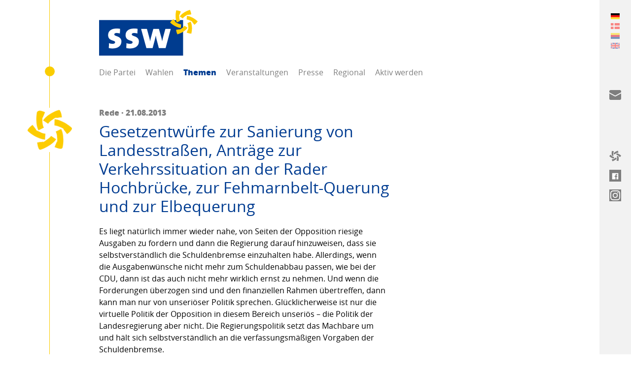

--- FILE ---
content_type: text/html; charset=utf-8
request_url: https://www.ssw.de/themen/gesetzentwuerfe-zur-sanierung-von-landesstrassen-antraege-zur-verkehrssituation-an-der-rader-hochbruecke-zur-fehmarnbelt-querung-und-zur-elbequerung-1958
body_size: 59266
content:
<!DOCTYPE html> <html lang="de"> <head> <meta charset="utf-8"> <!--
	visuellverstehen – Design and Development – @vv_agentur
	This website is powered by TYPO3 - inspiring people to share!
	TYPO3 is a free open source Content Management Framework initially created by Kasper Skaarhoj and licensed under GNU/GPL.
	TYPO3 is copyright 1998-2026 of Kasper Skaarhoj. Extensions are copyright of their respective owners.
	Information and contribution at https://typo3.org/
--> <title>Themen | SSW Landesverband</title> <meta name="generator" content="TYPO3 CMS"> <meta property="og:title" content="Gesetzentwürfe zur Sanierung von Landesstraßen, Anträge zur Verkehrssituation an der Rader Hochbrücke, zur Fehmarnbelt-Querung und zur Elbequerung"> <meta property="og:image" content="https://www.ssw.de/typo3conf/ext/sswssw/Resources/Public/Images/ssw-open-graph-image.png"> <meta property="og:image" content="https://www.ssw.de/typo3conf/ext/sswssw/Resources/Public/Images/ssw-open-graph-image.png"> <meta name="twitter:title" content="Gesetzentwürfe zur Sanierung von Landesstraßen, Anträge zur Verkehrssituation an der Rader Hochbrücke, zur Fehmarnbelt-Querung und zur Elbequerung"> <meta name="twitter:card" content="summary"> <script src="/_assets/ee1cce8401b79f4dcafd031ff5eb50c8/Build/assets/js-DSOUXYuW.js" defer></script><link rel="stylesheet" href="/_assets/ee1cce8401b79f4dcafd031ff5eb50c8/Build/assets/css-rmJGmN86.css"> <link rel="shortcut icon" type="image/x-icon" href="https://www.ssw.de/_assets/ee1cce8401b79f4dcafd031ff5eb50c8/Images/Favicons/ssw-ltsh_favicon.ico"> <link rel="icon" type="image/png" sizes="32x32" href="https://www.ssw.de/_assets/ee1cce8401b79f4dcafd031ff5eb50c8/Images/Favicons/ssw-ltsh_favicon-32x32.png"> <link rel="icon" type="image/png" sizes="16x16" href="https://www.ssw.de/_assets/ee1cce8401b79f4dcafd031ff5eb50c8/Images/Favicons/ssw-ltsh_favicon-16x16.png"> <link rel="apple-touch-icon" sizes="180x180" href="https://www.ssw.de/_assets/ee1cce8401b79f4dcafd031ff5eb50c8/Images/Favicons/ssw-ltsh_apple-touch-icon.png"> <link rel="manifest" href="https://www.ssw.de/manifest.json"> <meta name="theme-color" content="#003c91"> <!--[if lt IE 9]><script src="https://www.ssw.de/_assets/ee1cce8401b79f4dcafd031ff5eb50c8/JavaScripts/html5shiv.min.js"></script><![endif]--> <script defer data-domain="ssw.de" src="https://plausible.io/js/script.js"></script> <meta name="msapplication-config" content="https://www.ssw.de/_assets/ee1cce8401b79f4dcafd031ff5eb50c8/browserconfig.xml"> <meta name="twitter:creator" content="@sswpresse"> <meta name="twitter:card" content="summary_large_image"> <meta name="twitter:site" content="@sswpresse"> <meta name="viewport" content="width=device-width, initial-scale=1"><meta name="robots" content="index,follow"> <link rel="canonical" href="https://www.ssw.de/themen/gesetzentwuerfe-zur-sanierung-von-landesstrassen-antraege-zur-verkehrssituation-an-der-rader-hochbruecke-zur-fehmarnbelt-querung-und-zur-elbequerung-1958"> <link rel="alternate" hreflang="de-DE" href="https://www.ssw.de/themen/gesetzentwuerfe-zur-sanierung-von-landesstrassen-antraege-zur-verkehrssituation-an-der-rader-hochbruecke-zur-fehmarnbelt-querung-und-zur-elbequerung-1958"> <link rel="alternate" hreflang="dk-DK" href="https://www.ssw.de/dk/emner/gesetzentwuerfe-zur-sanierung-von-landesstrassen-antraege-zur-verkehrssituation-an-der-rader-hochbruecke-zur-fehmarnbelt-querung-und-zur-elbequerung-1958"> <link rel="alternate" hreflang="fy-FY" href="https://www.ssw.de/frr/teeme/gesetzentwuerfe-zur-sanierung-von-landesstrassen-antraege-zur-verkehrssituation-an-der-rader-hochbruecke-zur-fehmarnbelt-querung-und-zur-elbequerung-1958"> <link rel="alternate" hreflang="en-GB" href="https://www.ssw.de/en/themen/gesetzentwuerfe-zur-sanierung-von-landesstrassen-antraege-zur-verkehrssituation-an-der-rader-hochbruecke-zur-fehmarnbelt-querung-und-zur-elbequerung-1958"> <link rel="alternate" hreflang="x-default" href="https://www.ssw.de/themen/gesetzentwuerfe-zur-sanierung-von-landesstrassen-antraege-zur-verkehrssituation-an-der-rader-hochbruecke-zur-fehmarnbelt-querung-und-zur-elbequerung-1958"> </head> <body class="body"> <header class="header"> <div class="logo logo--party"> <a class="logo__link" title="SSW im Landtag" href="https://www.ssw.de/"> SSW im Landtag: Der Südschleswigsche Wählerverband (SSW) setzt sich als nordische Minderheitenpartei für eine dezentrale und bürgernahe Politik ein. </a> </div> <nav class="navigation-main"> <span class="navigation-main__toggle"> Menü <span class="navigation-main__toggle-inner"></span> </span> <ul class="navigation-main__list"> <li class="navigation-main__list-item "> <a class="navigation-main__list-link" href="https://www.ssw.de/die-partei/ueber-den-ssw" > Die Partei </a> <ul class="navigation-main__child-list"> <li class="navigation-main__child-list-item "> <a class="navigation-main__child-list-link" href="https://www.ssw.de/die-partei/ueber-den-ssw" >Über den SSW</a> </li> <li class="navigation-main__child-list-item "> <a class="navigation-main__child-list-link" href="https://stefan-seidler.info" target="_blank">SSW im Bundestag</a> </li> <li class="navigation-main__child-list-item "> <a class="navigation-main__child-list-link" href="https://ssw-sh.de" >SSW im Landtag</a> </li> <li class="navigation-main__child-list-item "> <a class="navigation-main__child-list-link" href="https://www.ssw.de/die-partei/landesvorstand" >Landesvorstand</a> </li> <li class="navigation-main__child-list-item "> <a class="navigation-main__child-list-link" href="https://www.ssw.de/die-partei/kontakt" >Kontakt</a> </li> <li class="navigation-main__child-list-item "> <a class="navigation-main__child-list-link" href="https://www.ssw.de/die-partei/geschichte" >Geschichte</a> </li> <li class="navigation-main__child-list-item "> <a class="navigation-main__child-list-link" href="https://www.ssw.de/die-partei/informationsmaterial" >Informationsmaterial</a> </li> <li class="navigation-main__child-list-item "> <a class="navigation-main__child-list-link" href="https://www.ssw.de/die-partei/wahlergebnisse" >Wahlergebnisse</a> </li> </ul> </li> <li class="navigation-main__list-item "> <a class="navigation-main__list-link" href="https://www.ssw.de/wahlen" > Wahlen </a> <ul class="navigation-main__child-list"> <li class="navigation-main__child-list-item "> <a class="navigation-main__child-list-link" href="https://www.ssw.de/bundestagswahl" >Bundestagswahl 2025</a> </li> <li class="navigation-main__child-list-item "> <a class="navigation-main__child-list-link" href="https://www.ssw.de/wahlen/kommunalwahl-2023" >Kommunalwahl 2023</a> </li> <li class="navigation-main__child-list-item "> <a class="navigation-main__child-list-link" href="https://www.ssw.de/wahlen/landtagswahl-2022" >Landtagswahl 2022</a> </li> </ul> </li> <li class="navigation-main__list-item navigation-main__list-item--active"> <a class="navigation-main__list-link" href="https://www.ssw.de/themen" > Themen </a> </li> <li class="navigation-main__list-item "> <a class="navigation-main__list-link" href="https://www.ssw.de/veranstaltungen" > Veranstaltungen </a> </li> <li class="navigation-main__list-item "> <a class="navigation-main__list-link" href="https://www.ssw.de/presse" > Presse </a> <ul class="navigation-main__child-list"> <li class="navigation-main__child-list-item "> <a class="navigation-main__child-list-link" href="https://www.ssw.de/presse/pressemitteilungen" >Pressemitteilungen</a> </li> <li class="navigation-main__child-list-item "> <a class="navigation-main__child-list-link" href="https://www.ssw.de/presse/bilder-service" >Pressefotos</a> </li> <li class="navigation-main__child-list-item "> <a class="navigation-main__child-list-link" href="https://www.ssw.de/presse/text-service" >Dokumente</a> </li> <li class="navigation-main__child-list-item "> <a class="navigation-main__child-list-link" href="https://ssw.us3.list-manage.com/subscribe?u=d728ec2e55df403ed6ddf9d42&amp;id=25676732a2" >Presseabo</a> </li> </ul> </li> <li class="navigation-main__list-item "> <a class="navigation-main__list-link" href="https://www.ssw.de/regional" > Regional </a> <ul class="navigation-main__child-list"> <li class="navigation-main__child-list-item "> <a class="navigation-main__child-list-link" href="https://www.ssw.de/regional/flensburg" >Flensburg</a> </li> <li class="navigation-main__child-list-item "> <a class="navigation-main__child-list-link" href="https://www.ssw.de/regional/schleswig-flensburg" >Schleswig-Flensburg</a> </li> <li class="navigation-main__child-list-item "> <a class="navigation-main__child-list-link" href="https://www.ssw.de/regional/nordfriesland" >Nordfriesland</a> </li> <li class="navigation-main__child-list-item "> <a class="navigation-main__child-list-link" href="https://www.ssw.de/regional/rendsburg-eckernfoerde" >Rendsburg-Eckernförde</a> </li> <li class="navigation-main__child-list-item "> <a class="navigation-main__child-list-link" href="https://www.ssw.de/regional/kiel" >Kiel</a> </li> <li class="navigation-main__child-list-item "> <a class="navigation-main__child-list-link" href="https://www.ssw.de/regional/helgoland" >Helgoland</a> </li> <li class="navigation-main__child-list-item "> <a class="navigation-main__child-list-link" href="https://www.ssw.de/regional/ag-holstein-hamburg" >AG Holstein-Hamburg</a> </li> <li class="navigation-main__child-list-item "> <a class="navigation-main__child-list-link" href="https://www.ssw.de/regional/ssw-ungdom" >SSW-Ungdom</a> </li> </ul> </li> <li class="navigation-main__list-item "> <a class="navigation-main__list-link" href="https://www.ssw.de/aktiv-werden/mitglied-werden" > Aktiv werden </a> <ul class="navigation-main__child-list"> <li class="navigation-main__child-list-item "> <a class="navigation-main__child-list-link" href="https://www.ssw.de/aktiv-werden/mitglied-werden" >Mitglied werden</a> </li> <li class="navigation-main__child-list-item "> <a class="navigation-main__child-list-link" href="https://ssw.us3.list-manage.com/subscribe?u=d728ec2e55df403ed6ddf9d42&amp;id=25676732a2" >Newsletter abonnieren</a> </li> <li class="navigation-main__child-list-item "> <a class="navigation-main__child-list-link" href="https://www.ssw.de/aktiv-werden/geld-spenden" >Geld spenden</a> </li> <li class="navigation-main__child-list-item "> <a class="navigation-main__child-list-link" href="https://www.ssw.de/aktiv-werden/ssws-arbeitsgruppen" >SSWs Arbeitsgruppen</a> </li> <li class="navigation-main__child-list-item "> <a class="navigation-main__child-list-link" href="https://www.ssw.de/aktiv-werden/dansk-frisisk-kommunalpolitisk-forening-ev" >Dansk-Frisisk Kommunalpolitisk Forening e.V.</a> </li> </ul> </li> </ul> </nav> </header> <main class="main"> <article class="article"> <div class="article__main-row "> <aside class="article__avatar"> <figure class="avatar"> <img class="avatar__image" src="https://www.ssw.de/_assets/ee1cce8401b79f4dcafd031ff5eb50c8/Images/ssw-logo-flower.png" alt="SSW"> </figure> </aside> <h1 class="headline"> <span class="headline__unobtrusive"> Rede · 21.08.2013 </span> <strong class="headline__important">Gesetzentwürfe zur Sanierung von Landesstraßen, Anträge zur Verkehrssituation an der Rader Hochbrücke, zur Fehmarnbelt-Querung und zur Elbequerung</strong> </h1> <div class="rich-text"> <p>Es liegt natürlich immer wieder nahe, von Seiten der Opposition riesige Ausgaben zu fordern und dann die Regierung darauf hinzuweisen, dass sie selbstverständlich die Schuldenbremse einzuhalten habe. Allerdings, wenn die Ausgabenwünsche nicht mehr zum Schuldenabbau passen, wie bei der CDU, dann ist das auch nicht mehr wirklich ernst zu nehmen. Und wenn die Forderungen überzogen sind und den finanziellen Rahmen übertreffen, dann kann man nur von unseriöser Politik sprechen. Glücklicherweise ist nur die virtuelle Politik der Opposition in diesem Bereich unseriös – die Politik der Landesregierung aber nicht. Die Regierungspolitik setzt das Machbare um und hält sich selbstverständlich an die verfassungsmäßigen Vorgaben der Schuldenbremse. </p><p>Es mag vielleicht die Opposition ärgern, dass sie in ihrer Regierungszeit nicht selber darauf gekommen ist, finanzielle Spielräume für Zukunftsinvestitionen zu nutzen. Dieses aber jetzt uns vorwerfen zu wollen, geht ins Leere. Sie haben die Möglichkeit gehabt, etwas für die Modernisierung des Landes zu tun und nachhaltige Investitionen zu tätigen. Allerdings haben Sie sich dafür entschieden, das Sparen um jeden Preis zum obersten Mantra zu erklären. Wer das tut, hat sich für einen Weg entschieden. Aber nach unserer Auffassung ist das der falsche Weg. Es ist der Weg, der unser Land an die Wand fährt und es ist der Weg, der unser Land endgültig von den anderen Bundesländern abhängt.</p> <p>Deshalb kann es für uns nur den Weg geben, nachhaltig in Infrastruktur, frühkindliche Bildung, Hochschulen und Kommunen zu investieren und dabei gleichzeitig bei der Umsetzung des laufenden Haushaltes die Schuldenbremse einzuhalten. Und auch hier nochmal: Die Einhaltung der Schuldenbremse ist Verfassungsauftrag und keine Regierung oder Koalition dürfte gegen diesen Verfassungsauftrag verstoßen. Im Übrigen verweise ich noch einmal auf den damaligen Beschluss zur diesbezüglichen Verfassungsänderung, der nicht nur von CDU und FDP, sondern eben auch von SPD, Grünen und SSW beschlossen wurde. Deshalb ist es unredlich, hier immer wieder zu behaupten, dass unsere Regierung die Schuldenbremse nicht einhalten werde. Im Gegenteil, wir haben immer einen Puffer eingeplant, der groß genug ist, dass die Schuldenbremse auch nicht bei außergewöhnlichen Ereignissen gerissen wird. </p> <p>Das sieht im Übrigen auch der Stabilitätsrat so. Erstmals hat uns der Stabilitätsrat bescheinigt, dass wir nicht mehr ein Land mit drohendem Haushaltsnotstand sind. Dies liegt an mehreren Faktoren: Wie gesagt halten wir immer einen Puffer zur Schuldengrenze ein. Zweitens gehen die Personalabbaubemühungen unvermindert weiter. Drittens investieren wir in Projekte, die uns zukünftig den Unterhalt von Gebäuden und ähnlichem erleichtern. Viertens investieren wir in Zukunftsbranchen. Und fünftens generieren wir auch Einsparungen im Haushaltsvollzug. All dieses führt beim Stabilitätsrat zu der berechtigten Einschätzung, dass man es bei der rot-grün-blauen Koalition mit einem verlässlichen Partner zu tun hat, der spart und gleichzeitig in die Zukunft des Landes investiert. </p> <p>Und genau das ist das, was unsere Politik ausmacht. Wir machen im Prinzip das, was jeder kluge Privatmann oder jeder kluge Unternehmer tun würde. Anstatt in einer Niedrigzinsphase krampfhaft Schulden zu tilgen, um geringe Prozentsätze an Zinsen zu sparen, investiert man in sein Haus oder seine Firma. Man saniert und isoliert Wände, um Betriebskosten zu sparen, die die möglichen Zinseinsparungen übertreffen. Man investiert in eine neue Heizungsanlage, um diese effektiver und damit kostengünstiger steuern zu können. Und der Privatmann wie der Unternehmer versuchen, die niedrige Zinsphase sich zunutze zu machen, in dem man längere Zinsbindungsfristen mit den Banken vereinbart. Genau das tun wir auch. Das gibt Planungssicherheit und führt zu geringeren Aufwendungen in der Zukunft.</p> <p>Nehmen wir den Bereich der Hochschulen. Schon früher haben wir festgestellt, dass die notwendigen baulichen Maßnahmen einen Umfang von 160 Millionen Euro haben. Die schwarz-gelbe Regierung hatte hierfür keinen konkreten Plan. Wir haben schon in den Koalitionsverhandlungen deutlich gemacht, dass dieses einer der Schwerpunkte unseres Regierungshandelns sein wird. Schon im allgemeinen Haushalt wurde dies deutlich. Dass wir jetzt zusätzlich Zensusmittel gerade in diesem Bereich einsetzen werden, erhöht die Chance, dass hier in den nächsten Jahren ein großer Anteil des Investitionsstaus aufgehoben werden kann. Das Programm Profi und die jetzt noch einmal aufgewendeten zusätzlichen 10 Millionen Euro für die Hochschulen zeigen den deutlichen Unterschied zwischen alter und neuer Regierung. Wir investieren und senken laufende Kosten.</p> <p>Oder betrachten wir die Verkehrsinfrastruktur. Auch da haben wir festgestellt, dass unsere eigene Verkehrsinfrastruktur in großen Teilen saniert werden muss. Deshalb haben wir auch schon in den Koalitionsverhandlungen beschlossen, dass der Erhalt und die Renovierung der Infrastruktur Priorität gegenüber neuen Projekten eingeräumt werden muss. Bevor wir also eine neue Landesstraße oder einen Fahrradweg bauen, müssen erst einmal grundsätzlich die bisher kaputten Wege instand setzen. Was haben wir nicht alle am Anfang der Wahlperiode gehört? Jeder im Landtag vertretene Dorffürst in der Opposition schrie Zeter und Mordio aufgrund dieser neuen Prioritäten. Heute wird uns wohl jeder Recht geben, dass genau dieser Ansatz der Richtige ist. Und deshalb lenken wir jetzt 8 Millionen Euro im Programm Profi um und stocken diese Mittel noch mit weiteren 18 Millionen Euro auf. Wer hier meckert, darf ja gerne einmal sagen, wann er zuletzt insgesamt 26 Millionen Euro mehr in den Straßenbau des Landes investiert hat.</p> <p>Erlauben Sie mir beim Thema Verkehr einen kleinen Exkurs auf die Bundesebene. Dass das Nadelöhr Rader Hochbrücke für LKWs gesperrt ist, zeigt vor allem eines: Nämlich, dass nur eine Linienführung von Nord nach Süd nicht genug ist. Im Lichte der Teilsperrung der Rader Hochbrücke wird deutlich, dass der B 5 und der A 23 in Zukunft mehr Bedeutung zugemessen werden muss. Diese Strecke dient nicht nur der wirtschaftlichen Erschließung der Westküste, sondern eben auch der mittel- und langfristigen Entlastung der A 7. Wer einen Verkehrsinfakt auf der A 7 verhindern will, kommt an der Ertüchtigung der Westküsten-Strecke nicht vorbei und dies beinhaltet dann auch konsequenterweise den Weiterbau der A 20 und einer westlichen Elbquerung bei Glückstadt. Dies ist alles für die meisten nicht neu, aber die marode Rader Hochbrücke macht dies jetzt noch deutlicher. </p> <p>Während unser Verkehrsminister hier im Land sehr schnell gehandelt und sämtliche Maßnahmen zur Behebung des Problems in Angriff genommen hat, scheinen der Bundesverkehrsminister und die Bundesregierung den Ernst der Lage immer noch nicht erkannt zu haben. Inzwischen ist die verkehrliche Situation des Landes Schleswig-Holstein nämlich nicht nur ein regionales Ärgernis, sondern ein handfestes internationales Problem. Der Verkehr von und nach Skandinavien wird hier bei uns abgeblockt, weil verschiedene Bundesregierungen unser Land nicht auf dem Zettel hatten. Das muss sich ändern. Die Südlastigkeit der Vergabe von Infrastrukturmitteln hat dazu geführt, dass die Situation so ist, wie sie ist. Da nützen auch Beschlussvorschläge wenig, wenn sie das falsche Thema oder den falschen Adressaten haben. Nicht die Landesregierung ist das Problem – denn sie tut alles Menschenmögliche – sondern die Bundespolitik steht hier in der Verantwortung. Dass die Rader Hochbrücke repariert wird und der Bund die Mittel zur Verfügung stellt, ist eine Selbstverständlichkeit. Dass der Bund sich aber jetzt auf den Weg macht und eine neue Kanalquerung für Straße und Schiene plant, finanziert und umsetzt, das ist die eigentliche Aufgabe und hier hört man weder etwas von Herrn Ramsauer noch von Frau Merkel.</p> <p>Wie gesagt, tun wir als rot-grün-blaue Koalition alles, um die verkehrliche Situation in unserem Land zu verbessern. Wir planen Verkehrsprojekte so schnell es irgend geht und wir werden gerade auch die notwendige Planung der A 20 inklusive der Elbquerung vollständig abschließen. Wir stecken mehr Geld in die Landesstraßen, wobei der Erhalt und die Instandsetzung der Straßen absolute Priorität hat. Und mit den 26 Millionen Euro, die in die Verkehrsinfrastruktur gesteckt werden, schaffen wir Handlungsspielräume, die wichtig für unser Land sind.</p> <p>Womit wir dann ja auch wieder bei den finanzpolitischen Herausforderungen sind. In der vergangenen Wahlperiode hat die damalige Landesregierung ein Sondervermögen zum Ausbau der U3-Kita-Versorgung aufgelegt. Dieses Sondervermögen diente dazu, den Anspruch auf einen Kita-Platz besser erfüllen zu können. Dabei konnte es aber nicht bleiben. Zwar war die Einrichtung des Sondervermögens lobenswert, aber wenn wir uns nicht mit den Kommunen über die dauerhafte Finanzierung des Betriebs der Kindergärten geeinigt hätten, hätten auch die besten Ausbaupläne nichts genützt. Deshalb muss man die Aufstockung des Sondervermögens für die Kitas durch uns jetzt auch vor einem anderen Hintergrund sehen. Während die Finanzierung des Anspruchs auf einen Kindergartenplatz die Pflicht war, ist die Ausstockung des Sondervermögens quasi die Kür. Wir wollen mehr als nur die Pflicht erfüllen und wir wollen auch nicht den Zugang zur Kindertagesstätte durch ein Betreuungsgeld für die Kleinsten der Kleinen erschweren. Wir wollen alles daran setzen, dass noch mehr Kinder eine Chance auf Bildung im Kindergarten erhalten können. Deshalb stecken wir zusätzlich 10 Millionen Euro in diesen Bereich. </p> <p>Man mag mit Recht behaupten, dass diese Maßnahme sich nicht sofort in Heller und Pfennig in einer Bilanz auszahlen wird. Aber der gesellschaftliche Effekt ist bei solchen Maßnahmen nicht zu unterschätzen. Wir schaffen mehr Bildungsgerechtigkeit und wir tragen gerade durch diese Maßnahme auch zu einer besseren Integration von ausländischen Mitbürgern bei. Es gibt keine bessere Maßnahme, als sich an die ganz Kleinen zu wenden und ihnen neue Chancen zu ermöglichen. Der gesellschaftliche Schaden, der entsteht, wenn hier nicht gehandelt wird, ist größer als die Zinseinsparungen, die manch ein Buchhalter sich erhofft, wenn man das Geld nicht investiert.</p> <p>Die einzige Maßnahme, die sich für das Land im ersten Moment nicht rechnet, ist die sofortige Weiterleitung sämtlicher ihnen zustehender Zensuseinnahmen an die Kommunen, auch wenn die Gelder noch nicht vollständig angekommen sind. Der eben zitierte Buchhalter würde auf dem Geld sitzen und es erst dann weiterleiten, wenn es nicht mehr anders geht. Der verantwortungsbewusste Politiker leitet das Geld aber schon gleich weiter, damit die Kommunen es investieren können. Wir glauben, dass wir mit dieser Maßnahme den Kommunen kurzfristig beispringen können und ihre Situation nachhaltig verbessern. Somit kann man sehen, dass die Kommunen gerade in dieser rot-grün-blauen Koalition einen verlässlichen Partner haben – und das wird auch so bleiben.</p> <p>Und trotz all dieser Maßnahmen bleibt dann immer noch voraussichtlich die Summe von rund 30 Millionen Euro, die wir in die Senkung der Schulden stecken können. Man kann also sehen, dass sich Sparen und kluges Investieren nicht ausschließen, sondern zwei Seiten der gleichen Medaille sind. </p> <p>Mit den Maßnahmen, die ich Ihnen gerade eben beschrieben habe, legen wir ein sehr ansehnliches Konjunkturprogramm für die heimische Wirtschaft auf. Wir reden hier mit Profi A und B, dem Sondervermögen Kita, den Maßnahmen für verkehrliche Infrastruktur und den Maßnahmen für die Hochschulen von einem dreistelligen Millionenbetrag. Diese Maßnahmen sind somit eine wesentliche Unterstützung unser heimischen Betriebe und unserer hier tätigen Beschäftigten. Die einzige Bedingung für die Wirtschaft ist, dass man einen Lohn für Vollzeitarbeit zahlt, bei dem niemand mehr noch extra zum Sozialamt laufen muss. Dieses Programm für die Wirtschaft kann sich sehen lassen und wird die konjunkturelle Entwicklung positiv beeinflussen. All das Gute, was wir hier tun, ist auch gut für die Wirtschaft und hier insbesondere für den Mittelstand.</p> <p>Abschließend kann man also mit Fug und Recht feststellen, dass die rot-grün-blaue Koalition dem Land gut tut; dass wieder in unser Land investiert wird, dass es sozial gerechter zugeht und dass das Land bei SPD, Grünen und SSW in besten Händen ist.<br> </p> </div> <ul class="list"> <li class="list__item"> <a class="link link--with-icon" href="https://www.ssw.de/themen"> <svg class="link__icon" version="1.1" xmlns="http://www.w3.org/2000/svg" x="0px" y="0px" viewBox="0 0 750 667.8" xml:space="preserve"> <path class="st0" d="M272,272L53.2,490.7c-5.9,5.9-13.7,9.3-22,9.3C14.2,500,0,485.8,0,468.8V31.2C0,14.2,14.2,0,31.2,0 c8.3,0,16.1,3.4,22,9.3L272,228c5.9,5.9,9.3,13.7,9.3,22C281.3,258.3,277.8,266.1,272,272z" /> </svg> Zur Übersicht </a> </li> <li class="list__item"> <a class="link link--with-icon" target="_blank" href="https://www.ssw.de/themen/gesetzentwuerfe-zur-sanierung-von-landesstrassen-antraege-zur-verkehrssituation-an-der-rader-hochbruecke-zur-fehmarnbelt-querung-und-zur-elbequerung-1958.pdf"> <svg class="link__icon" version="1.1" xmlns="http://www.w3.org/2000/svg" x="0px" y="0px" viewBox="0 0 750 667.8" xml:space="preserve"> <path class="st0" d="M272,272L53.2,490.7c-5.9,5.9-13.7,9.3-22,9.3C14.2,500,0,485.8,0,468.8V31.2C0,14.2,14.2,0,31.2,0 c8.3,0,16.1,3.4,22,9.3L272,228c5.9,5.9,9.3,13.7,9.3,22C281.3,258.3,277.8,266.1,272,272z" /> </svg> PDF Ansicht </a> </li> <li class="list__item"> <a class="link link--with-icon js__copy-link" data-clipboard-text="https://www.ssw.de/link-s/1958" style="display:none"> <svg class="link__icon" version="1.1" xmlns="http://www.w3.org/2000/svg" x="0px" y="0px" viewBox="0 0 750 667.8" xml:space="preserve"> <path class="st0" d="M272,272L53.2,490.7c-5.9,5.9-13.7,9.3-22,9.3C14.2,500,0,485.8,0,468.8V31.2C0,14.2,14.2,0,31.2,0 c8.3,0,16.1,3.4,22,9.3L272,228c5.9,5.9,9.3,13.7,9.3,22C281.3,258.3,277.8,266.1,272,272z" /> </svg> Kurzlink kopieren </a> </li> </ul> <section class="social"> <p class="social__text"> Verbreiten auf </p> <ul class="social__list"> <li class="social__list-item"> <a class="social__link social__link--facebook" href="https://www.facebook.com/sharer/sharer.php?u=https://www.ssw.de/themen/gesetzentwuerfe-zur-sanierung-von-landesstrassen-antraege-zur-verkehrssituation-an-der-rader-hochbruecke-zur-fehmarnbelt-querung-und-zur-elbequerung-1958" target="_blank" rel="noopener"> <svg class="social__icons social__icons--facebook" version="1.1" xmlns="http://www.w3.org/2000/svg" x="0px" y="0px" viewBox="0 0 750 667.8" xml:space="preserve"> <path class="st0" d="M612.5,586c0,7.1-2.5,13.3-7.4,18.6c-4.9,5.3-11.3,8-19.1,8H465.1V428h61.5l9.5-71h-71v-45.6 c0-12,2.1-20.5,6.4-25.4c5.7-6.4,15.2-9.5,28.6-9.5h38.2v-64.7c-14.8-1.4-33.2-2.1-55.1-2.1c-27.6,0-49.8,8.1-66.8,24.4 c-17,16.3-25.4,39.6-25.4,70v53h-61.5v71h61.5v184.5H164c-7.8,0-14.1-2.7-19.1-8c-4.9-5.3-7.4-11.5-7.4-18.6V164 c0-7.8,2.5-14.1,7.4-19.1s11.3-7.4,19.1-7.4h422c7.1,0,13.3,2.5,18.6,7.4c5.3,4.9,8,11.3,8,19.1V586z" /> </svg> </a> </li> <li class="social__list-item"> <a class="social__link social__link--mail" href="mailto:?subject=Gesetzentwürfe zur Sanierung von Landesstraßen, Anträge zur Verkehrssituation an der Rader Hochbrücke, zur Fehmarnbelt-Querung und zur Elbequerung&body=https://www.ssw.de/themen/gesetzentwuerfe-zur-sanierung-von-landesstrassen-antraege-zur-verkehrssituation-an-der-rader-hochbruecke-zur-fehmarnbelt-querung-und-zur-elbequerung-1958" target="_blank" rel="noopener"> <svg class="social__icons social__icons--mail" version="1.1" xmlns="http://www.w3.org/2000/svg" x="0px" y="0px" viewBox="0 0 24 24" xml:space="preserve"> <path d="M13.4,14.6A2.3,2.3,0,0,1,12,15a2.3,2.3,0,0,1-1.4-.4L0,8.9V19a3,3,0,0,0,3,3H21a3,3,0,0,0,3-3V8.9Z" /> <path d="M21,2H3A3,3,0,0,0,0,5V6a1.05,1.05,0,0,0,.5.9l11,6a.9.9,0,0,0,.5.1.9.9,0,0,0,.5-.1l11-6A1.05,1.05,0,0,0,24,6V5A3,3,0,0,0,21,2Z" /> </svg> </a> </li> <li class="social__list-item"> <a class="social__link social__link--url social__link--copy" href="https://www.ssw.de/themen/gesetzentwuerfe-zur-sanierung-von-landesstrassen-antraege-zur-verkehrssituation-an-der-rader-hochbruecke-zur-fehmarnbelt-querung-und-zur-elbequerung-1958" target="_blank" rel="noopener"> <svg class="social__icons social__icons--url" xmlns="http://www.w3.org/2000/svg" fill="none" viewBox="0 0 24 24" stroke-width="1.5"> <path stroke-linecap="round" stroke-linejoin="round" d="M13.19 8.688a4.5 4.5 0 0 1 1.242 7.244l-4.5 4.5a4.5 4.5 0 0 1-6.364-6.364l1.757-1.757m13.35-.622 1.757-1.757a4.5 4.5 0 0 0-6.364-6.364l-4.5 4.5a4.5 4.5 0 0 0 1.242 7.244" /> </svg> </a> </li> </ul> </section> </div> </article> <article class="article"> <div class="article__main-row"> <div class="rich-text"> <h3>Weitere Artikel</h3> </div> </article> <article class="article "> <div class="article__main-row"> <aside class="article__avatar"> <figure class="avatar"> <img class="avatar__image" src="https://www.ssw.de/_assets/ee1cce8401b79f4dcafd031ff5eb50c8/Images/ssw-logo-flower.png" alt="SSW"> </figure> </aside> <h1 class="headline "> <small class="headline__unobtrusive"> Pressemitteilung · 23.01.2026 </small> <a class="headline__important" href="https://www.ssw.de/themen/energiepolitik-ohne-lernkurve"> Energiepolitik ohne Lernkurve </a> </h1> <div class="rich-text"> <p>Zur heute vom Spiegel veröffentlichten Analyse &quot;An Trumps Gas-Tropf&quot; erklärt die energiepolitische Sprecherin, Sybilla Nitsch:</p> </div> <a class="button button--primary " href="https://www.ssw.de/themen/energiepolitik-ohne-lernkurve"> Weiterlesen <svg class="button__icon" version="1.1" xmlns="http://www.w3.org/2000/svg" x="0px" y="0px" viewBox="0 0 750 667.8" xml:space="preserve"> <path class="st0" d="M157.9,60.2l8.3-46.3l46.6,5.8c27.2,5.8,53.7,14.3,79.1,25.4l-37.4,91.4c-1.8-0.9-4-1.5-5.8-2.5 c-0.6,9.3-1.2,18.4-1.2,27.6c-0.1,7.9,0.3,15.8,1.2,23.6l1.2,15.9c1,33.7,8.8,66.9,23,97.5l-88.6,44.2 c-19.9-42.1-31.1-87.8-32.8-134.3l-0.9-12.9C147.5,150.3,150,104.8,157.9,60.2 M28.5,308.2L0,345.3l35.9,30.3 c34.8,29.2,73,54.2,113.7,74.2l11.7,5.5c41.1,21.8,86.3,35,132.8,38.6l5.8-98.4c-33.5-3.1-66.1-13-95.7-29.1l-14.4-6.7 c-15.4-7.4-30.3-15.9-44.5-25.4c1.6-1.4,3.2-2.8,4.9-4l-60.4-78.2C67.6,268.7,47,287.5,28.5,308.2 M319.2,501.6l-12.9,9.2 c-14.1,9.6-29,18.1-44.5,25.4l-0.9-6.4l-97.8,13.5c3.3,27.6,9.2,54.8,17.8,81.3l18.1,43.2l44.2-15.9c42.6-15.7,83.3-36.3,121.1-61.3 l10.7-7.4c39.4-24.8,73.4-57.4,100-95.7l-82.5-54.3C372.9,460.7,347.9,483.9,319.2,501.6 M471,364.9c14.1,30.6,21.8,63.8,22.7,97.5 l1.5,15.9c0.6,7.4,0.9,15.3,0.9,23.6c0,9.2-0.3,18.4-0.9,27.6c-2.1-0.9-4.2-1.5-6.1-2.5l-37.4,91.4c25.6,11.1,52.2,19.6,79.4,25.4 l46.3,5.5l8.3-46c8-44.7,10.5-90.2,7.7-135.5l-1.2-12.9c-1.7-46.5-12.9-92.2-32.8-134.3L471,364.9 M450.4,263.7 c33.5,3.1,66.1,13,95.7,29.1l14.4,6.7c15.5,7.2,30.4,15.7,44.5,25.4c-1.7,1.4-3.4,2.8-5.2,4l60.4,78.2 c22.5-16.5,43.1-35.3,61.6-56.1l28.2-37.1l-35.6-30.4c-34.8-29.2-73-54.1-113.7-74.2l-11.7-5.5c-41.1-21.8-86.3-35-132.8-38.6 L450.4,263.7 M495.2,16c-42.8,15.4-83.5,35.9-121.4,61l-10.4,7.7c-39.6,24.6-73.6,57.2-100,95.7l82.5,54.3 c19.4-27.5,44.3-50.8,73-68.4L432,157c14-9.7,28.8-18.3,44.2-25.8l0.9,6.4l98.1-13.2c-3.2-27.6-9.2-54.8-17.8-81.3L539.1,0L495.2,16 " /> </svg> </a> </div> </article> <article class="article "> <div class="article__side-row"> <figure class="figure"> <a href="https://www.ssw.de/themen/default-ed72ec31426dd8e296f404e61c51e282"> <picture class="figure__picture"> <source srcset="https://www.ssw.de/fileadmin/_processed_/0/6/csm_Marcel_selbstgebaut_1551af56a7.jpg" media="(min-width: 800px)"> <source srcset="https://www.ssw.de/fileadmin/_processed_/0/6/csm_Marcel_selbstgebaut_964aea037e.jpg" media="(min-width: 600px)"> <img class="figure__image" src="https://www.ssw.de/fileadmin/_processed_/0/6/csm_Marcel_selbstgebaut_c3e9b2732b.jpg" width="600" height="600" alt=""> </picture> </a> </figure> </div> <div class="article__main-row"> <aside class="article__avatar"> <figure class="avatar"> <a href="https://www.ssw.de/regional/kiel"> <span class="avatar__image avatar__image--fallback">Kiel</span> <figcaption class="avatar__caption"> KIEL </figcaption> </a> </figure> </aside> <h1 class="headline "> <small class="headline__unobtrusive"> Pressemitteilung · <a href="https://www.ssw.de/regional/kiel" class="link">Kiel</a> · 22.01.2026 </small> <a class="headline__important" href="https://www.ssw.de/themen/default-ed72ec31426dd8e296f404e61c51e282"> Unterstützung für Gaarden: Ehrlichkeit statt Wahlkampf </a> </h1> <div class="rich-text"> <p>Zur Diskussion um die Situation in Gaarden erklärt der Vorsitzende der SSW-Ratsfraktion Kiel, Ratsherr Marcel Schmidt:</p> </div> <a class="button " href="https://www.ssw.de/themen/default-ed72ec31426dd8e296f404e61c51e282"> Weiterlesen <svg class="button__icon" version="1.1" xmlns="http://www.w3.org/2000/svg" x="0px" y="0px" viewBox="0 0 750 667.8" xml:space="preserve"> <path class="st0" d="M157.9,60.2l8.3-46.3l46.6,5.8c27.2,5.8,53.7,14.3,79.1,25.4l-37.4,91.4c-1.8-0.9-4-1.5-5.8-2.5 c-0.6,9.3-1.2,18.4-1.2,27.6c-0.1,7.9,0.3,15.8,1.2,23.6l1.2,15.9c1,33.7,8.8,66.9,23,97.5l-88.6,44.2 c-19.9-42.1-31.1-87.8-32.8-134.3l-0.9-12.9C147.5,150.3,150,104.8,157.9,60.2 M28.5,308.2L0,345.3l35.9,30.3 c34.8,29.2,73,54.2,113.7,74.2l11.7,5.5c41.1,21.8,86.3,35,132.8,38.6l5.8-98.4c-33.5-3.1-66.1-13-95.7-29.1l-14.4-6.7 c-15.4-7.4-30.3-15.9-44.5-25.4c1.6-1.4,3.2-2.8,4.9-4l-60.4-78.2C67.6,268.7,47,287.5,28.5,308.2 M319.2,501.6l-12.9,9.2 c-14.1,9.6-29,18.1-44.5,25.4l-0.9-6.4l-97.8,13.5c3.3,27.6,9.2,54.8,17.8,81.3l18.1,43.2l44.2-15.9c42.6-15.7,83.3-36.3,121.1-61.3 l10.7-7.4c39.4-24.8,73.4-57.4,100-95.7l-82.5-54.3C372.9,460.7,347.9,483.9,319.2,501.6 M471,364.9c14.1,30.6,21.8,63.8,22.7,97.5 l1.5,15.9c0.6,7.4,0.9,15.3,0.9,23.6c0,9.2-0.3,18.4-0.9,27.6c-2.1-0.9-4.2-1.5-6.1-2.5l-37.4,91.4c25.6,11.1,52.2,19.6,79.4,25.4 l46.3,5.5l8.3-46c8-44.7,10.5-90.2,7.7-135.5l-1.2-12.9c-1.7-46.5-12.9-92.2-32.8-134.3L471,364.9 M450.4,263.7 c33.5,3.1,66.1,13,95.7,29.1l14.4,6.7c15.5,7.2,30.4,15.7,44.5,25.4c-1.7,1.4-3.4,2.8-5.2,4l60.4,78.2 c22.5-16.5,43.1-35.3,61.6-56.1l28.2-37.1l-35.6-30.4c-34.8-29.2-73-54.1-113.7-74.2l-11.7-5.5c-41.1-21.8-86.3-35-132.8-38.6 L450.4,263.7 M495.2,16c-42.8,15.4-83.5,35.9-121.4,61l-10.4,7.7c-39.6,24.6-73.6,57.2-100,95.7l82.5,54.3 c19.4-27.5,44.3-50.8,73-68.4L432,157c14-9.7,28.8-18.3,44.2-25.8l0.9,6.4l98.1-13.2c-3.2-27.6-9.2-54.8-17.8-81.3L539.1,0L495.2,16 " /> </svg> </a> </div> </article> <article class="article article--highlight "> <div class="article__main-row"> <aside class="article__avatar"> <figure class="avatar"> <img class="avatar__image" src="https://www.ssw.de/_assets/ee1cce8401b79f4dcafd031ff5eb50c8/Images/ssw-logo-flower.png" alt="SSW"> </figure> </aside> <h1 class="headline headline--bright"> <small class="headline__unobtrusive"> Pressemitteilung · 22.01.2026 </small> <a class="headline__important" href="https://www.ssw.de/themen/pflegekosten-laufen-aus-dem-ruder-landesregierung-verweigert-erste-hilfe"> Pflegekosten laufen aus dem Ruder – Landesregierung verweigert Erste Hilfe </a> </h1> <div class="rich-text"> <p>Wie der Verband der Ersatzkassen (vdek) berichtet, ist die Eigenbeteiligung für einen Pflegeheimplatz in Schleswig-Holstein erneut gestiegen und hat erstmals die 3.000 Euro-Marke geknackt. Dazu erklärt der sozialpolitische Sprecher und Fraktionsvorsitzende der SSW-Landtagsfraktion, Christian Dirschauer:</p> </div> <a class="button button--bright" href="https://www.ssw.de/themen/pflegekosten-laufen-aus-dem-ruder-landesregierung-verweigert-erste-hilfe"> Weiterlesen <svg class="button__icon" version="1.1" xmlns="http://www.w3.org/2000/svg" x="0px" y="0px" viewBox="0 0 750 667.8" xml:space="preserve"> <path class="st0" d="M157.9,60.2l8.3-46.3l46.6,5.8c27.2,5.8,53.7,14.3,79.1,25.4l-37.4,91.4c-1.8-0.9-4-1.5-5.8-2.5 c-0.6,9.3-1.2,18.4-1.2,27.6c-0.1,7.9,0.3,15.8,1.2,23.6l1.2,15.9c1,33.7,8.8,66.9,23,97.5l-88.6,44.2 c-19.9-42.1-31.1-87.8-32.8-134.3l-0.9-12.9C147.5,150.3,150,104.8,157.9,60.2 M28.5,308.2L0,345.3l35.9,30.3 c34.8,29.2,73,54.2,113.7,74.2l11.7,5.5c41.1,21.8,86.3,35,132.8,38.6l5.8-98.4c-33.5-3.1-66.1-13-95.7-29.1l-14.4-6.7 c-15.4-7.4-30.3-15.9-44.5-25.4c1.6-1.4,3.2-2.8,4.9-4l-60.4-78.2C67.6,268.7,47,287.5,28.5,308.2 M319.2,501.6l-12.9,9.2 c-14.1,9.6-29,18.1-44.5,25.4l-0.9-6.4l-97.8,13.5c3.3,27.6,9.2,54.8,17.8,81.3l18.1,43.2l44.2-15.9c42.6-15.7,83.3-36.3,121.1-61.3 l10.7-7.4c39.4-24.8,73.4-57.4,100-95.7l-82.5-54.3C372.9,460.7,347.9,483.9,319.2,501.6 M471,364.9c14.1,30.6,21.8,63.8,22.7,97.5 l1.5,15.9c0.6,7.4,0.9,15.3,0.9,23.6c0,9.2-0.3,18.4-0.9,27.6c-2.1-0.9-4.2-1.5-6.1-2.5l-37.4,91.4c25.6,11.1,52.2,19.6,79.4,25.4 l46.3,5.5l8.3-46c8-44.7,10.5-90.2,7.7-135.5l-1.2-12.9c-1.7-46.5-12.9-92.2-32.8-134.3L471,364.9 M450.4,263.7 c33.5,3.1,66.1,13,95.7,29.1l14.4,6.7c15.5,7.2,30.4,15.7,44.5,25.4c-1.7,1.4-3.4,2.8-5.2,4l60.4,78.2 c22.5-16.5,43.1-35.3,61.6-56.1l28.2-37.1l-35.6-30.4c-34.8-29.2-73-54.1-113.7-74.2l-11.7-5.5c-41.1-21.8-86.3-35-132.8-38.6 L450.4,263.7 M495.2,16c-42.8,15.4-83.5,35.9-121.4,61l-10.4,7.7c-39.6,24.6-73.6,57.2-100,95.7l82.5,54.3 c19.4-27.5,44.3-50.8,73-68.4L432,157c14-9.7,28.8-18.3,44.2-25.8l0.9,6.4l98.1-13.2c-3.2-27.6-9.2-54.8-17.8-81.3L539.1,0L495.2,16 " /> </svg> </a> </div> </article> </main> <aside class="sidebar"></aside> <aside class="aside aside--closed"> <div class="aside__content"> <section class="aside__row aside__row--controls aside__row--bar" data-title="Sprache"> <svg class="aside__icon aside__icon--language" version="1.1" xmlns="http://www.w3.org/2000/svg" x="0px" y="0px" viewBox="0 0 550 550" xml:space="preserve"> <path d="M550,275c0,151.9-123.1,275-275,275S0,426.9,0,275S123.1,0,275,0S550,123.1,550,275z M156.8,169h17.7 c3.3,0,6.5-1.3,8.9-3.7l10.4-10.4c2.3-2.3,3.7-5.5,3.7-8.9v-17.7c0-6.9-5.7-12.5-12.5-12.5c-3.3,0-6.5,1.3-8.9,3.7l-28.2,28.2 c-2.3,2.3-3.7,5.5-3.7,8.9C144.3,163.3,149.9,169,156.8,169z M469.1,381.9h-14.9c-5.3,0-10.5-2.1-14.3-5.9l-19.2-19.2 c-6.7-6.7-15.6-10.4-25.1-10.4h-20.3l-47.9-41.1c-9.1-7.8-20.7-12.1-32.8-12.1H260c-9.1,0-18.1,2.6-25.9,7.2l-47.6,28.5 c-15.2,9.1-24.5,25.5-24.5,43.2v26.5c0,15.9,7.4,30.8,20.2,40.4l24.6,18.5c9.6,7.2,27.3,13.1,39.3,13.1h22.4 c9.8,0,17.7,8,17.7,17.7v7.9C365,492.2,433.1,447.2,469.1,381.9z M274.8,53.2c-2.1,0-4.2,0.2-6.3,0.3l-32,24.1 c-2.2,1.7-3.5,4.3-3.5,7.1v22.2c0,4.9,4,8.9,8.9,8.9h17.7c4.9,0,8.9-4,8.9-8.9V98l17.7-17.7h23c6.9,0,12.5,5.7,12.5,12.5 c0,3.3-1.3,6.5-3.7,8.9l-29.7,29.7c-1.3,1.3-3,2.3-4.9,3L239,149.1c-3.7,1.2-6.1,4.7-6.1,8.4c0,7.3-2.9,14.3-8,19.4l-22.3,22.3 c-3.3,3.3-5.2,7.9-5.2,12.5v28.1c0,9.8,8,17.7,17.7,17.7h24.5c6.8,0,12.9-3.8,15.9-9.8l10.4-20.7c1.6-3,4.7-4.9,8-4.9h3.4 c4.9,0,8.9,4,8.9,8.9c0,4.9,4,8.9,8.9,8.9h17.7c4.9,0,8.9-4,8.9-8.9v-2.4c0-3.9,2.4-7.2,6.1-8.4l35-11.6 c7.2-2.4,12.1-9.2,12.1-16.9v-5c0-9.8,8-17.7,17.7-17.7h40.7c6.9,0,12.5,5.7,12.5,12.5v10.4c0,6.9-5.7,12.5-12.5,12.5h-35.5 c-3.3,0-6.5,1.3-8.9,3.7l-10.4,10.4c-2.3,2.3-3.7,5.5-3.7,8.9c0,6.9,5.7,12.5,12.5,12.5h17.7c3.3,0,6.5,1.3,8.9,3.7l10.4,10.4 c2.3,2.3,3.7,5.5,3.7,8.9v9.6l-13.9,13.9c-5.1,5.1-5.1,13.4-0.1,18.5l35.5,36.1c3.3,3.4,7.9,5.3,12.6,5.3h22.5 c7.7-22.4,12-46.5,12-71.4C496.8,152.7,397.3,53.2,274.8,53.2z"/> </svg> <div class="aside__row-content aside__row-content--language"> <div class="aside__change"> <ul class="language-menu__list language-menu__list--hidden"><li class="language-menu__list-item language-menu__list-item--active"><a href="https://www.ssw.de/themen/gesetzentwuerfe-zur-sanierung-von-landesstrassen-antraege-zur-verkehrssituation-an-der-rader-hochbruecke-zur-fehmarnbelt-querung-und-zur-elbequerung-1958" hreflang="de-DE">Deutsch</a></li><li class="language-menu__list-item"><a href="https://www.ssw.de/dk/emner/gesetzentwuerfe-zur-sanierung-von-landesstrassen-antraege-zur-verkehrssituation-an-der-rader-hochbruecke-zur-fehmarnbelt-querung-und-zur-elbequerung-1958" hreflang="da-DK">Dansk</a></li><li class="language-menu__list-item"><a href="https://www.ssw.de/frr/teeme/gesetzentwuerfe-zur-sanierung-von-landesstrassen-antraege-zur-verkehrssituation-an-der-rader-hochbruecke-zur-fehmarnbelt-querung-und-zur-elbequerung-1958" hreflang="de-FRR">Friisk</a></li><li class="language-menu__list-item"><a href="https://www.ssw.de/en/themen/gesetzentwuerfe-zur-sanierung-von-landesstrassen-antraege-zur-verkehrssituation-an-der-rader-hochbruecke-zur-fehmarnbelt-querung-und-zur-elbequerung-1958" hreflang="en-GB">English</a></li></ul> </div> <a class="aside__close" href="#"> <span class="aside__icon-text"> Einfahren </span> <svg class="aside__icon aside__icon--close" version="1.1" xmlns="http://www.w3.org/2000/svg" x="0px" y="0px" viewBox="0 0 750 667.8" xml:space="preserve"> <path class="st0" d="M488.2,431L431,488.3c-7.6,7.6-18.1,11.8-28.6,11.8s-21-4.2-28.6-11.8L250,364.5L126.3,488.3 c-7.6,7.6-18.1,11.8-28.6,11.8s-21-4.2-28.6-11.8L11.8,431C4.2,423.4,0,412.9,0,402.4s4.2-21,11.8-28.6L135.5,250L11.8,126.3 C4.2,118.7,0,108.2,0,97.7s4.2-21,11.8-28.6L69,11.8C76.6,4.2,87.1,0,97.6,0s21,4.2,28.6,11.8L250,135.6L373.7,11.8 C381.3,4.2,391.8,0,402.3,0s21,4.2,28.6,11.8l57.2,57.3c7.6,7.6,11.8,18.1,11.8,28.6s-4.2,21-11.8,28.6L364.4,250l123.8,123.7 c7.6,7.6,11.8,18.1,11.8,28.6C500,412.9,495.8,423.4,488.2,431z" /> </svg> </a> </div> </section> <section class="aside__row aside__row--news aside__row--bar" data-title="Newsletter"> <a class="aside__close aside__close--mobile" href="#"> <span class="aside__icon-text"> Einfahren </span> <svg class="aside__icon aside__icon--close" version="1.1" xmlns="http://www.w3.org/2000/svg" x="0px" y="0px" viewBox="0 0 750 667.8" xml:space="preserve"> <path class="st0" d="M488.2,431L431,488.3c-7.6,7.6-18.1,11.8-28.6,11.8s-21-4.2-28.6-11.8L250,364.5L126.3,488.3 c-7.6,7.6-18.1,11.8-28.6,11.8s-21-4.2-28.6-11.8L11.8,431C4.2,423.4,0,412.9,0,402.4s4.2-21,11.8-28.6L135.5,250L11.8,126.3 C4.2,118.7,0,108.2,0,97.7s4.2-21,11.8-28.6L69,11.8C76.6,4.2,87.1,0,97.6,0s21,4.2,28.6,11.8L250,135.6L373.7,11.8 C381.3,4.2,391.8,0,402.3,0s21,4.2,28.6,11.8l57.2,57.3c7.6,7.6,11.8,18.1,11.8,28.6s-4.2,21-11.8,28.6L364.4,250l123.8,123.7 c7.6,7.6,11.8,18.1,11.8,28.6C500,412.9,495.8,423.4,488.2,431z" /> </svg> </a> <svg class="aside__icon aside__icon--large aside__icon--top" version="1.1" xmlns="http://www.w3.org/2000/svg" x="0px" y="0px" viewBox="0 0 24 24" xml:space="preserve"> <path d="M13.4,14.6A2.3,2.3,0,0,1,12,15a2.3,2.3,0,0,1-1.4-.4L0,8.9V19a3,3,0,0,0,3,3H21a3,3,0,0,0,3-3V8.9Z" /> <path d="M21,2H3A3,3,0,0,0,0,5V6a1.05,1.05,0,0,0,.5.9l11,6a.9.9,0,0,0,.5.1.9.9,0,0,0,.5-.1l11-6A1.05,1.05,0,0,0,24,6V5A3,3,0,0,0,21,2Z" /> </svg> <div class="aside__row-content"> <h4 class="aside__title"> Newsletter </h4> <form action="https://ssw.us3.list-manage.com/subscribe?u=d728ec2e55df403ed6ddf9d42&id=25676732a2" method="POST" target="_blank"> <input class="form__input" type="email" name="MERGE0" placeholder="E-Mail-Adresse" required> <button type="submit" class="button"> Abonnieren <svg class="button__icon" version="1.1" xmlns="http://www.w3.org/2000/svg" x="0px" y="0px" viewBox="0 0 750 667.8" xml:space="preserve"> <path class="st0" d="M157.9,60.2l8.3-46.3l46.6,5.8c27.2,5.8,53.7,14.3,79.1,25.4l-37.4,91.4c-1.8-0.9-4-1.5-5.8-2.5 c-0.6,9.3-1.2,18.4-1.2,27.6c-0.1,7.9,0.3,15.8,1.2,23.6l1.2,15.9c1,33.7,8.8,66.9,23,97.5l-88.6,44.2 c-19.9-42.1-31.1-87.8-32.8-134.3l-0.9-12.9C147.5,150.3,150,104.8,157.9,60.2 M28.5,308.2L0,345.3l35.9,30.3 c34.8,29.2,73,54.2,113.7,74.2l11.7,5.5c41.1,21.8,86.3,35,132.8,38.6l5.8-98.4c-33.5-3.1-66.1-13-95.7-29.1l-14.4-6.7 c-15.4-7.4-30.3-15.9-44.5-25.4c1.6-1.4,3.2-2.8,4.9-4l-60.4-78.2C67.6,268.7,47,287.5,28.5,308.2 M319.2,501.6l-12.9,9.2 c-14.1,9.6-29,18.1-44.5,25.4l-0.9-6.4l-97.8,13.5c3.3,27.6,9.2,54.8,17.8,81.3l18.1,43.2l44.2-15.9c42.6-15.7,83.3-36.3,121.1-61.3 l10.7-7.4c39.4-24.8,73.4-57.4,100-95.7l-82.5-54.3C372.9,460.7,347.9,483.9,319.2,501.6 M471,364.9c14.1,30.6,21.8,63.8,22.7,97.5 l1.5,15.9c0.6,7.4,0.9,15.3,0.9,23.6c0,9.2-0.3,18.4-0.9,27.6c-2.1-0.9-4.2-1.5-6.1-2.5l-37.4,91.4c25.6,11.1,52.2,19.6,79.4,25.4 l46.3,5.5l8.3-46c8-44.7,10.5-90.2,7.7-135.5l-1.2-12.9c-1.7-46.5-12.9-92.2-32.8-134.3L471,364.9 M450.4,263.7 c33.5,3.1,66.1,13,95.7,29.1l14.4,6.7c15.5,7.2,30.4,15.7,44.5,25.4c-1.7,1.4-3.4,2.8-5.2,4l60.4,78.2 c22.5-16.5,43.1-35.3,61.6-56.1l28.2-37.1l-35.6-30.4c-34.8-29.2-73-54.1-113.7-74.2l-11.7-5.5c-41.1-21.8-86.3-35-132.8-38.6 L450.4,263.7 M495.2,16c-42.8,15.4-83.5,35.9-121.4,61l-10.4,7.7c-39.6,24.6-73.6,57.2-100,95.7l82.5,54.3 c19.4-27.5,44.3-50.8,73-68.4L432,157c14-9.7,28.8-18.3,44.2-25.8l0.9,6.4l98.1-13.2c-3.2-27.6-9.2-54.8-17.8-81.3L539.1,0L495.2,16 " /> </svg> </button> </form> </div> </section> <section class="aside__row aside__row--contact aside__row--bar" data-title="Kontakt"> <a class="aside__close aside__close--mobile" href="#"> <span class="aside__icon-text"> Einfahren </span> <svg class="aside__icon aside__icon--close" version="1.1" xmlns="http://www.w3.org/2000/svg" x="0px" y="0px" viewBox="0 0 750 667.8" xml:space="preserve"> <path class="st0" d="M488.2,431L431,488.3c-7.6,7.6-18.1,11.8-28.6,11.8s-21-4.2-28.6-11.8L250,364.5L126.3,488.3 c-7.6,7.6-18.1,11.8-28.6,11.8s-21-4.2-28.6-11.8L11.8,431C4.2,423.4,0,412.9,0,402.4s4.2-21,11.8-28.6L135.5,250L11.8,126.3 C4.2,118.7,0,108.2,0,97.7s4.2-21,11.8-28.6L69,11.8C76.6,4.2,87.1,0,97.6,0s21,4.2,28.6,11.8L250,135.6L373.7,11.8 C381.3,4.2,391.8,0,402.3,0s21,4.2,28.6,11.8l57.2,57.3c7.6,7.6,11.8,18.1,11.8,28.6s-4.2,21-11.8,28.6L364.4,250l123.8,123.7 c7.6,7.6,11.8,18.1,11.8,28.6C500,412.9,495.8,423.4,488.2,431z" /> </svg> </a> <svg class="aside__icon aside__icon--large aside__icon--top" version="1.1" xmlns="http://www.w3.org/2000/svg" x="0px" y="0px" viewBox="0 0 750 667.8" xml:space="preserve"> <path class="st0" d="M157.9,60.2l8.3-46.3l46.6,5.8c27.2,5.8,53.7,14.3,79.1,25.4l-37.4,91.4c-1.8-0.9-4-1.5-5.8-2.5 c-0.6,9.3-1.2,18.4-1.2,27.6c-0.1,7.9,0.3,15.8,1.2,23.6l1.2,15.9c1,33.7,8.8,66.9,23,97.5l-88.6,44.2 c-19.9-42.1-31.1-87.8-32.8-134.3l-0.9-12.9C147.5,150.3,150,104.8,157.9,60.2 M28.5,308.2L0,345.3l35.9,30.3 c34.8,29.2,73,54.2,113.7,74.2l11.7,5.5c41.1,21.8,86.3,35,132.8,38.6l5.8-98.4c-33.5-3.1-66.1-13-95.7-29.1l-14.4-6.7 c-15.4-7.4-30.3-15.9-44.5-25.4c1.6-1.4,3.2-2.8,4.9-4l-60.4-78.2C67.6,268.7,47,287.5,28.5,308.2 M319.2,501.6l-12.9,9.2 c-14.1,9.6-29,18.1-44.5,25.4l-0.9-6.4l-97.8,13.5c3.3,27.6,9.2,54.8,17.8,81.3l18.1,43.2l44.2-15.9c42.6-15.7,83.3-36.3,121.1-61.3 l10.7-7.4c39.4-24.8,73.4-57.4,100-95.7l-82.5-54.3C372.9,460.7,347.9,483.9,319.2,501.6 M471,364.9c14.1,30.6,21.8,63.8,22.7,97.5 l1.5,15.9c0.6,7.4,0.9,15.3,0.9,23.6c0,9.2-0.3,18.4-0.9,27.6c-2.1-0.9-4.2-1.5-6.1-2.5l-37.4,91.4c25.6,11.1,52.2,19.6,79.4,25.4 l46.3,5.5l8.3-46c8-44.7,10.5-90.2,7.7-135.5l-1.2-12.9c-1.7-46.5-12.9-92.2-32.8-134.3L471,364.9 M450.4,263.7 c33.5,3.1,66.1,13,95.7,29.1l14.4,6.7c15.5,7.2,30.4,15.7,44.5,25.4c-1.7,1.4-3.4,2.8-5.2,4l60.4,78.2 c22.5-16.5,43.1-35.3,61.6-56.1l28.2-37.1l-35.6-30.4c-34.8-29.2-73-54.1-113.7-74.2l-11.7-5.5c-41.1-21.8-86.3-35-132.8-38.6 L450.4,263.7 M495.2,16c-42.8,15.4-83.5,35.9-121.4,61l-10.4,7.7c-39.6,24.6-73.6,57.2-100,95.7l82.5,54.3 c19.4-27.5,44.3-50.8,73-68.4L432,157c14-9.7,28.8-18.3,44.2-25.8l0.9,6.4l98.1-13.2c-3.2-27.6-9.2-54.8-17.8-81.3L539.1,0L495.2,16 " /> </svg> <div class="aside__row-content"> <h4 class="aside__title"> Kontakt </h4> <div class="aside__contact"> <a class="link" href="mailto:info@ssw.de">info@ssw.de</a> <ul class="aside__list"> <li class="aside__list-item"> <address class="address"> <div class="address__name">SSW Landesverband</div> <div class="address__street">Norderstraße 76</div> <div class="address__town">24939 Flensburg</div> <div class="address__phone-number">Tel. 0461 14408310</div> </address> </li> </ul> </div> <section class="aside__row aside__row--socials aside__row--socials-mobile"> <a class="aside__social-item" href="https://www.facebook.com/SSWpresse"> <svg class="aside__social-icon aside__social-icon--facebook" version="1.1" xmlns="http://www.w3.org/2000/svg" x="0px" y="0px" viewBox="0 0 750 667.8" xml:space="preserve"> <path class="st0" d="M612.5,586c0,7.1-2.5,13.3-7.4,18.6c-4.9,5.3-11.3,8-19.1,8H465.1V428h61.5l9.5-71h-71v-45.6 c0-12,2.1-20.5,6.4-25.4c5.7-6.4,15.2-9.5,28.6-9.5h38.2v-64.7c-14.8-1.4-33.2-2.1-55.1-2.1c-27.6,0-49.8,8.1-66.8,24.4 c-17,16.3-25.4,39.6-25.4,70v53h-61.5v71h61.5v184.5H164c-7.8,0-14.1-2.7-19.1-8c-4.9-5.3-7.4-11.5-7.4-18.6V164 c0-7.8,2.5-14.1,7.4-19.1s11.3-7.4,19.1-7.4h422c7.1,0,13.3,2.5,18.6,7.4c5.3,4.9,8,11.3,8,19.1V586z" /> </svg> <span class="aside__social-title">Facebook</span> </a> <a class="aside__social-item" href="https://www.instagram.com/sswpresse/"> <svg class="aside__social-icon aside__social-icon--instagram" role="img" viewBox="0 0 24 24" xmlns="http://www.w3.org/2000/svg"><title>Instagram</title> <path d="M7.0301.084c-1.2768.0602-2.1487.264-2.911.5634-.7888.3075-1.4575.72-2.1228 1.3877-.6652.6677-1.075 1.3368-1.3802 2.127-.2954.7638-.4956 1.6365-.552 2.914-.0564 1.2775-.0689 1.6882-.0626 4.947.0062 3.2586.0206 3.6671.0825 4.9473.061 1.2765.264 2.1482.5635 2.9107.308.7889.72 1.4573 1.388 2.1228.6679.6655 1.3365 1.0743 2.1285 1.38.7632.295 1.6361.4961 2.9134.552 1.2773.056 1.6884.069 4.9462.0627 3.2578-.0062 3.668-.0207 4.9478-.0814 1.28-.0607 2.147-.2652 2.9098-.5633.7889-.3086 1.4578-.72 2.1228-1.3881.665-.6682 1.0745-1.3378 1.3795-2.1284.2957-.7632.4966-1.636.552-2.9124.056-1.2809.0692-1.6898.063-4.948-.0063-3.2583-.021-3.6668-.0817-4.9465-.0607-1.2797-.264-2.1487-.5633-2.9117-.3084-.7889-.72-1.4568-1.3876-2.1228C21.2982 1.33 20.628.9208 19.8378.6165 19.074.321 18.2017.1197 16.9244.0645 15.6471.0093 15.236-.005 11.977.0014 8.718.0076 8.31.0215 7.0301.0839m.1402 21.6932c-1.17-.0509-1.8053-.2453-2.2287-.408-.5606-.216-.96-.4771-1.3819-.895-.422-.4178-.6811-.8186-.9-1.378-.1644-.4234-.3624-1.058-.4171-2.228-.0595-1.2645-.072-1.6442-.079-4.848-.007-3.2037.0053-3.583.0607-4.848.05-1.169.2456-1.805.408-2.2282.216-.5613.4762-.96.895-1.3816.4188-.4217.8184-.6814 1.3783-.9003.423-.1651 1.0575-.3614 2.227-.4171 1.2655-.06 1.6447-.072 4.848-.079 3.2033-.007 3.5835.005 4.8495.0608 1.169.0508 1.8053.2445 2.228.408.5608.216.96.4754 1.3816.895.4217.4194.6816.8176.9005 1.3787.1653.4217.3617 1.056.4169 2.2263.0602 1.2655.0739 1.645.0796 4.848.0058 3.203-.0055 3.5834-.061 4.848-.051 1.17-.245 1.8055-.408 2.2294-.216.5604-.4763.96-.8954 1.3814-.419.4215-.8181.6811-1.3783.9-.4224.1649-1.0577.3617-2.2262.4174-1.2656.0595-1.6448.072-4.8493.079-3.2045.007-3.5825-.006-4.848-.0608M16.953 5.5864A1.44 1.44 0 1 0 18.39 4.144a1.44 1.44 0 0 0-1.437 1.4424M5.8385 12.012c.0067 3.4032 2.7706 6.1557 6.173 6.1493 3.4026-.0065 6.157-2.7701 6.1506-6.1733-.0065-3.4032-2.771-6.1565-6.174-6.1498-3.403.0067-6.156 2.771-6.1496 6.1738M8 12.0077a4 4 0 1 1 4.008 3.9921A3.9996 3.9996 0 0 1 8 12.0077"/> </svg> <span class="aside__social-title">Instagram</span> </a> </section> </div> <section class="aside__row aside__row--socials "> <a class="aside__social-item" href="https://www.facebook.com/SSWpresse"> <svg class="aside__social-icon aside__social-icon--facebook" version="1.1" xmlns="http://www.w3.org/2000/svg" x="0px" y="0px" viewBox="0 0 750 667.8" xml:space="preserve"> <path class="st0" d="M612.5,586c0,7.1-2.5,13.3-7.4,18.6c-4.9,5.3-11.3,8-19.1,8H465.1V428h61.5l9.5-71h-71v-45.6 c0-12,2.1-20.5,6.4-25.4c5.7-6.4,15.2-9.5,28.6-9.5h38.2v-64.7c-14.8-1.4-33.2-2.1-55.1-2.1c-27.6,0-49.8,8.1-66.8,24.4 c-17,16.3-25.4,39.6-25.4,70v53h-61.5v71h61.5v184.5H164c-7.8,0-14.1-2.7-19.1-8c-4.9-5.3-7.4-11.5-7.4-18.6V164 c0-7.8,2.5-14.1,7.4-19.1s11.3-7.4,19.1-7.4h422c7.1,0,13.3,2.5,18.6,7.4c5.3,4.9,8,11.3,8,19.1V586z" /> </svg> <span class="aside__social-title">Facebook</span> </a> <a class="aside__social-item" href="https://www.instagram.com/sswpresse/"> <svg class="aside__social-icon aside__social-icon--instagram" role="img" viewBox="0 0 24 24" xmlns="http://www.w3.org/2000/svg"><title>Instagram</title> <path d="M7.0301.084c-1.2768.0602-2.1487.264-2.911.5634-.7888.3075-1.4575.72-2.1228 1.3877-.6652.6677-1.075 1.3368-1.3802 2.127-.2954.7638-.4956 1.6365-.552 2.914-.0564 1.2775-.0689 1.6882-.0626 4.947.0062 3.2586.0206 3.6671.0825 4.9473.061 1.2765.264 2.1482.5635 2.9107.308.7889.72 1.4573 1.388 2.1228.6679.6655 1.3365 1.0743 2.1285 1.38.7632.295 1.6361.4961 2.9134.552 1.2773.056 1.6884.069 4.9462.0627 3.2578-.0062 3.668-.0207 4.9478-.0814 1.28-.0607 2.147-.2652 2.9098-.5633.7889-.3086 1.4578-.72 2.1228-1.3881.665-.6682 1.0745-1.3378 1.3795-2.1284.2957-.7632.4966-1.636.552-2.9124.056-1.2809.0692-1.6898.063-4.948-.0063-3.2583-.021-3.6668-.0817-4.9465-.0607-1.2797-.264-2.1487-.5633-2.9117-.3084-.7889-.72-1.4568-1.3876-2.1228C21.2982 1.33 20.628.9208 19.8378.6165 19.074.321 18.2017.1197 16.9244.0645 15.6471.0093 15.236-.005 11.977.0014 8.718.0076 8.31.0215 7.0301.0839m.1402 21.6932c-1.17-.0509-1.8053-.2453-2.2287-.408-.5606-.216-.96-.4771-1.3819-.895-.422-.4178-.6811-.8186-.9-1.378-.1644-.4234-.3624-1.058-.4171-2.228-.0595-1.2645-.072-1.6442-.079-4.848-.007-3.2037.0053-3.583.0607-4.848.05-1.169.2456-1.805.408-2.2282.216-.5613.4762-.96.895-1.3816.4188-.4217.8184-.6814 1.3783-.9003.423-.1651 1.0575-.3614 2.227-.4171 1.2655-.06 1.6447-.072 4.848-.079 3.2033-.007 3.5835.005 4.8495.0608 1.169.0508 1.8053.2445 2.228.408.5608.216.96.4754 1.3816.895.4217.4194.6816.8176.9005 1.3787.1653.4217.3617 1.056.4169 2.2263.0602 1.2655.0739 1.645.0796 4.848.0058 3.203-.0055 3.5834-.061 4.848-.051 1.17-.245 1.8055-.408 2.2294-.216.5604-.4763.96-.8954 1.3814-.419.4215-.8181.6811-1.3783.9-.4224.1649-1.0577.3617-2.2262.4174-1.2656.0595-1.6448.072-4.8493.079-3.2045.007-3.5825-.006-4.848-.0608M16.953 5.5864A1.44 1.44 0 1 0 18.39 4.144a1.44 1.44 0 0 0-1.437 1.4424M5.8385 12.012c.0067 3.4032 2.7706 6.1557 6.173 6.1493 3.4026-.0065 6.157-2.7701 6.1506-6.1733-.0065-3.4032-2.771-6.1565-6.174-6.1498-3.403.0067-6.156 2.771-6.1496 6.1738M8 12.0077a4 4 0 1 1 4.008 3.9921A3.9996 3.9996 0 0 1 8 12.0077"/> </svg> <span class="aside__social-title">Instagram</span> </a> </section> </section> </div> </aside> <footer class="footer"> <div class="footer__inner"> <p class="footer__text"> SSW-Politik von A bis Z </p> <div class="select select--neutral select--large"> <form action="https://www.ssw-sh.de/themen" id="topic-select-form" autocomplete="off" method="GET"> <select class="select__selector select__selector--footer" id="topic-selector" name="topic" onchange="this.form.submit();"> <option value="0" selected> Thema wählen </option> <option value="2">Aus- und Weiterbildung</option> <option value="3">Bildung / Kita</option> <option value="4">Bund-Länder</option> <option value="139">Bundestagswahl 2021</option> <option value="140">Bundestagswahl 2025</option> <option value="16">Digitalisierung / Datenschutz</option> <option value="7">Ehrenamt</option> <option value="9">EU / Europa</option> <option value="10">Familie</option> <option value="12">Fischerei / Landwirtschaft</option> <option value="13">Gesundheit</option> <option value="28">Gleichstellung / Queer</option> <option value="11">Haushalt / Steuern</option> <option value="14">Hochschule / Wissenschaft</option> <option value="42">Inklusion</option> <option value="19">Kinder und Jugendliche</option> <option value="21">Kommunen</option> <option value="20">Kultur / Medien</option> <option value="22">Migration</option> <option value="23">Minderheit / Sprachen</option> <option value="41">Öffentlicher Dienst</option> <option value="17">Polizei / Justiz / Recht</option> <option value="26">Religion</option> <option value="29">Senioren</option> <option value="31">Soziales</option> <option value="32">Sport</option> <option value="34">Tierschutz</option> <option value="35">Tourismus</option> <option value="36">Umwelt / Klima / Energie</option> <option value="33">Verbraucherschutz</option> <option value="38">Verkehr / Infrastruktur</option> <option value="39">Wahlen</option> <option value="40">Wirtschaft / Arbeit</option> <option value="5">Zusammenarbeit D/DK</option> </select> </form> <svg class="select__icon" version="1.1" xmlns="http://www.w3.org/2000/svg" x="0px" y="0px" viewBox="0 0 750 667.8" xml:space="preserve"> <path d="M315.2,236c7.8,7.8,7.8,20.2,0,27.9L85.2,494.2c-7.8,7.8-20.5,7.8-28.2,0L5.8,442.7c-7.8-7.8-7.8-20.2,0-27.9L170.6,250 L5.8,85.2c-7.8-7.8-7.8-20.2,0-27.9L57,5.8c7.8-7.8,20.5-7.8,28.2,0L315.2,236z" /> </svg> </div> <div class="footer__navigation"> <nav class="navigation-meta"> <ul class="navigation-meta__list"> <li class="navigation-meta__list-item "> <a class="navigation-meta__link" href="https://www.ssw.de/meta/presse" >Presse</a> </li> <li class="navigation-meta__list-item "> <a class="navigation-meta__link" href="https://www.ssw.de/meta/datenschutz" >Datenschutz</a> </li> <li class="navigation-meta__list-item "> <a class="navigation-meta__link" href="https://www.ssw.de/meta/impressum" >Impressum</a> </li> </ul> </nav> <div class="footer__navigation-teaser"> Mitglied der <a class="link" href="https://efaparty.eu/" target="_blank" rel="noopener"> <img src="/_assets/ee1cce8401b79f4dcafd031ff5eb50c8/Images/EFA-Logo-Purple-RGB.png" width="130" alt="European Free Alliance"> </a> <a class="link" href="/fileadmin/user_upload/daten/efa/EFA-Election-Manifesto-2024-DE.pdf" target="_blank" rel="noopener"> EFA Wahlmanifesto 2024 </a> </div> </div> <div class="footer__aside"> <span class="footer__aside-content"> <svg class="footer__aside-logo" version="1.1" xmlns="http://www.w3.org/2000/svg" x="0px" y="0px" viewBox="0 0 750 667.8" xml:space="preserve"> <path class="st0" d="M157.9,60.2l8.3-46.3l46.6,5.8c27.2,5.8,53.7,14.3,79.1,25.4l-37.4,91.4c-1.8-0.9-4-1.5-5.8-2.5 c-0.6,9.3-1.2,18.4-1.2,27.6c-0.1,7.9,0.3,15.8,1.2,23.6l1.2,15.9c1,33.7,8.8,66.9,23,97.5l-88.6,44.2 c-19.9-42.1-31.1-87.8-32.8-134.3l-0.9-12.9C147.5,150.3,150,104.8,157.9,60.2 M28.5,308.2L0,345.3l35.9,30.3 c34.8,29.2,73,54.2,113.7,74.2l11.7,5.5c41.1,21.8,86.3,35,132.8,38.6l5.8-98.4c-33.5-3.1-66.1-13-95.7-29.1l-14.4-6.7 c-15.4-7.4-30.3-15.9-44.5-25.4c1.6-1.4,3.2-2.8,4.9-4l-60.4-78.2C67.6,268.7,47,287.5,28.5,308.2 M319.2,501.6l-12.9,9.2 c-14.1,9.6-29,18.1-44.5,25.4l-0.9-6.4l-97.8,13.5c3.3,27.6,9.2,54.8,17.8,81.3l18.1,43.2l44.2-15.9c42.6-15.7,83.3-36.3,121.1-61.3 l10.7-7.4c39.4-24.8,73.4-57.4,100-95.7l-82.5-54.3C372.9,460.7,347.9,483.9,319.2,501.6 M471,364.9c14.1,30.6,21.8,63.8,22.7,97.5 l1.5,15.9c0.6,7.4,0.9,15.3,0.9,23.6c0,9.2-0.3,18.4-0.9,27.6c-2.1-0.9-4.2-1.5-6.1-2.5l-37.4,91.4c25.6,11.1,52.2,19.6,79.4,25.4 l46.3,5.5l8.3-46c8-44.7,10.5-90.2,7.7-135.5l-1.2-12.9c-1.7-46.5-12.9-92.2-32.8-134.3L471,364.9 M450.4,263.7 c33.5,3.1,66.1,13,95.7,29.1l14.4,6.7c15.5,7.2,30.4,15.7,44.5,25.4c-1.7,1.4-3.4,2.8-5.2,4l60.4,78.2 c22.5-16.5,43.1-35.3,61.6-56.1l28.2-37.1l-35.6-30.4c-34.8-29.2-73-54.1-113.7-74.2l-11.7-5.5c-41.1-21.8-86.3-35-132.8-38.6 L450.4,263.7 M495.2,16c-42.8,15.4-83.5,35.9-121.4,61l-10.4,7.7c-39.6,24.6-73.6,57.2-100,95.7l82.5,54.3 c19.4-27.5,44.3-50.8,73-68.4L432,157c14-9.7,28.8-18.3,44.2-25.8l0.9,6.4l98.1-13.2c-3.2-27.6-9.2-54.8-17.8-81.3L539.1,0L495.2,16 " /> </svg> <span class="footer__aside-text"> SSW Landesverband </span> </span> </div> </div> </footer> <script type="application/ld+json">
    {
        "@context": "http://schema.org",
        "@type": "Organization",
        "name": "Südschleswigsche Wählerverband",
        "description": "Südschleswigsche Wählerverband (SSW) setzt sich als nordische Minderheitenpartei für eine dezentrale und bürgernahe Politik ein.",
        "image": "https://ssw-sh.de/fileadmin/_processed_/0/5/csm_ssw-landtag-abgeordnete-aktuell_1448029cf6.jpg",
        "telephone": "+4946114408300",
        "email": "landtag@ssw.de",
        "url": "https://www.ssw-sh.de",
        "address": {
            "@type": "PostalAddress",
            "addressLocality": "Flensburg",
            "addressRegion": "SH",
            "postalCode": "24939",
            "streetAddress": "Norderstr. 74"
        }
    }
</script> </body> </html>